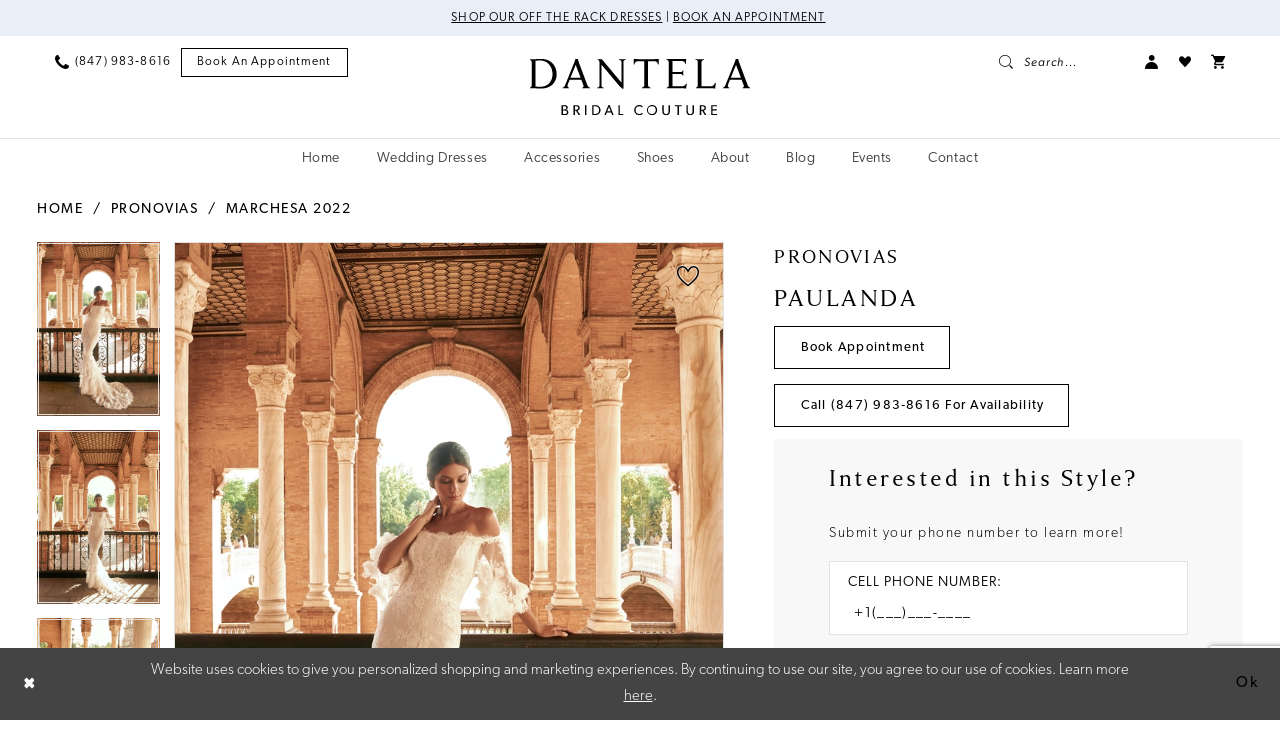

--- FILE ---
content_type: text/html; charset=utf-8
request_url: https://www.google.com/recaptcha/api2/anchor?ar=1&k=6Lcj_zIaAAAAAEPaGR6WdvVAhU7h1T3sbNdPWs4X&co=aHR0cHM6Ly93d3cuZGFudGVsYWJyaWRhbGNvdXR1cmUuY29tOjQ0Mw..&hl=en&v=PoyoqOPhxBO7pBk68S4YbpHZ&size=invisible&anchor-ms=20000&execute-ms=30000&cb=nrbh5y5dctm
body_size: 48681
content:
<!DOCTYPE HTML><html dir="ltr" lang="en"><head><meta http-equiv="Content-Type" content="text/html; charset=UTF-8">
<meta http-equiv="X-UA-Compatible" content="IE=edge">
<title>reCAPTCHA</title>
<style type="text/css">
/* cyrillic-ext */
@font-face {
  font-family: 'Roboto';
  font-style: normal;
  font-weight: 400;
  font-stretch: 100%;
  src: url(//fonts.gstatic.com/s/roboto/v48/KFO7CnqEu92Fr1ME7kSn66aGLdTylUAMa3GUBHMdazTgWw.woff2) format('woff2');
  unicode-range: U+0460-052F, U+1C80-1C8A, U+20B4, U+2DE0-2DFF, U+A640-A69F, U+FE2E-FE2F;
}
/* cyrillic */
@font-face {
  font-family: 'Roboto';
  font-style: normal;
  font-weight: 400;
  font-stretch: 100%;
  src: url(//fonts.gstatic.com/s/roboto/v48/KFO7CnqEu92Fr1ME7kSn66aGLdTylUAMa3iUBHMdazTgWw.woff2) format('woff2');
  unicode-range: U+0301, U+0400-045F, U+0490-0491, U+04B0-04B1, U+2116;
}
/* greek-ext */
@font-face {
  font-family: 'Roboto';
  font-style: normal;
  font-weight: 400;
  font-stretch: 100%;
  src: url(//fonts.gstatic.com/s/roboto/v48/KFO7CnqEu92Fr1ME7kSn66aGLdTylUAMa3CUBHMdazTgWw.woff2) format('woff2');
  unicode-range: U+1F00-1FFF;
}
/* greek */
@font-face {
  font-family: 'Roboto';
  font-style: normal;
  font-weight: 400;
  font-stretch: 100%;
  src: url(//fonts.gstatic.com/s/roboto/v48/KFO7CnqEu92Fr1ME7kSn66aGLdTylUAMa3-UBHMdazTgWw.woff2) format('woff2');
  unicode-range: U+0370-0377, U+037A-037F, U+0384-038A, U+038C, U+038E-03A1, U+03A3-03FF;
}
/* math */
@font-face {
  font-family: 'Roboto';
  font-style: normal;
  font-weight: 400;
  font-stretch: 100%;
  src: url(//fonts.gstatic.com/s/roboto/v48/KFO7CnqEu92Fr1ME7kSn66aGLdTylUAMawCUBHMdazTgWw.woff2) format('woff2');
  unicode-range: U+0302-0303, U+0305, U+0307-0308, U+0310, U+0312, U+0315, U+031A, U+0326-0327, U+032C, U+032F-0330, U+0332-0333, U+0338, U+033A, U+0346, U+034D, U+0391-03A1, U+03A3-03A9, U+03B1-03C9, U+03D1, U+03D5-03D6, U+03F0-03F1, U+03F4-03F5, U+2016-2017, U+2034-2038, U+203C, U+2040, U+2043, U+2047, U+2050, U+2057, U+205F, U+2070-2071, U+2074-208E, U+2090-209C, U+20D0-20DC, U+20E1, U+20E5-20EF, U+2100-2112, U+2114-2115, U+2117-2121, U+2123-214F, U+2190, U+2192, U+2194-21AE, U+21B0-21E5, U+21F1-21F2, U+21F4-2211, U+2213-2214, U+2216-22FF, U+2308-230B, U+2310, U+2319, U+231C-2321, U+2336-237A, U+237C, U+2395, U+239B-23B7, U+23D0, U+23DC-23E1, U+2474-2475, U+25AF, U+25B3, U+25B7, U+25BD, U+25C1, U+25CA, U+25CC, U+25FB, U+266D-266F, U+27C0-27FF, U+2900-2AFF, U+2B0E-2B11, U+2B30-2B4C, U+2BFE, U+3030, U+FF5B, U+FF5D, U+1D400-1D7FF, U+1EE00-1EEFF;
}
/* symbols */
@font-face {
  font-family: 'Roboto';
  font-style: normal;
  font-weight: 400;
  font-stretch: 100%;
  src: url(//fonts.gstatic.com/s/roboto/v48/KFO7CnqEu92Fr1ME7kSn66aGLdTylUAMaxKUBHMdazTgWw.woff2) format('woff2');
  unicode-range: U+0001-000C, U+000E-001F, U+007F-009F, U+20DD-20E0, U+20E2-20E4, U+2150-218F, U+2190, U+2192, U+2194-2199, U+21AF, U+21E6-21F0, U+21F3, U+2218-2219, U+2299, U+22C4-22C6, U+2300-243F, U+2440-244A, U+2460-24FF, U+25A0-27BF, U+2800-28FF, U+2921-2922, U+2981, U+29BF, U+29EB, U+2B00-2BFF, U+4DC0-4DFF, U+FFF9-FFFB, U+10140-1018E, U+10190-1019C, U+101A0, U+101D0-101FD, U+102E0-102FB, U+10E60-10E7E, U+1D2C0-1D2D3, U+1D2E0-1D37F, U+1F000-1F0FF, U+1F100-1F1AD, U+1F1E6-1F1FF, U+1F30D-1F30F, U+1F315, U+1F31C, U+1F31E, U+1F320-1F32C, U+1F336, U+1F378, U+1F37D, U+1F382, U+1F393-1F39F, U+1F3A7-1F3A8, U+1F3AC-1F3AF, U+1F3C2, U+1F3C4-1F3C6, U+1F3CA-1F3CE, U+1F3D4-1F3E0, U+1F3ED, U+1F3F1-1F3F3, U+1F3F5-1F3F7, U+1F408, U+1F415, U+1F41F, U+1F426, U+1F43F, U+1F441-1F442, U+1F444, U+1F446-1F449, U+1F44C-1F44E, U+1F453, U+1F46A, U+1F47D, U+1F4A3, U+1F4B0, U+1F4B3, U+1F4B9, U+1F4BB, U+1F4BF, U+1F4C8-1F4CB, U+1F4D6, U+1F4DA, U+1F4DF, U+1F4E3-1F4E6, U+1F4EA-1F4ED, U+1F4F7, U+1F4F9-1F4FB, U+1F4FD-1F4FE, U+1F503, U+1F507-1F50B, U+1F50D, U+1F512-1F513, U+1F53E-1F54A, U+1F54F-1F5FA, U+1F610, U+1F650-1F67F, U+1F687, U+1F68D, U+1F691, U+1F694, U+1F698, U+1F6AD, U+1F6B2, U+1F6B9-1F6BA, U+1F6BC, U+1F6C6-1F6CF, U+1F6D3-1F6D7, U+1F6E0-1F6EA, U+1F6F0-1F6F3, U+1F6F7-1F6FC, U+1F700-1F7FF, U+1F800-1F80B, U+1F810-1F847, U+1F850-1F859, U+1F860-1F887, U+1F890-1F8AD, U+1F8B0-1F8BB, U+1F8C0-1F8C1, U+1F900-1F90B, U+1F93B, U+1F946, U+1F984, U+1F996, U+1F9E9, U+1FA00-1FA6F, U+1FA70-1FA7C, U+1FA80-1FA89, U+1FA8F-1FAC6, U+1FACE-1FADC, U+1FADF-1FAE9, U+1FAF0-1FAF8, U+1FB00-1FBFF;
}
/* vietnamese */
@font-face {
  font-family: 'Roboto';
  font-style: normal;
  font-weight: 400;
  font-stretch: 100%;
  src: url(//fonts.gstatic.com/s/roboto/v48/KFO7CnqEu92Fr1ME7kSn66aGLdTylUAMa3OUBHMdazTgWw.woff2) format('woff2');
  unicode-range: U+0102-0103, U+0110-0111, U+0128-0129, U+0168-0169, U+01A0-01A1, U+01AF-01B0, U+0300-0301, U+0303-0304, U+0308-0309, U+0323, U+0329, U+1EA0-1EF9, U+20AB;
}
/* latin-ext */
@font-face {
  font-family: 'Roboto';
  font-style: normal;
  font-weight: 400;
  font-stretch: 100%;
  src: url(//fonts.gstatic.com/s/roboto/v48/KFO7CnqEu92Fr1ME7kSn66aGLdTylUAMa3KUBHMdazTgWw.woff2) format('woff2');
  unicode-range: U+0100-02BA, U+02BD-02C5, U+02C7-02CC, U+02CE-02D7, U+02DD-02FF, U+0304, U+0308, U+0329, U+1D00-1DBF, U+1E00-1E9F, U+1EF2-1EFF, U+2020, U+20A0-20AB, U+20AD-20C0, U+2113, U+2C60-2C7F, U+A720-A7FF;
}
/* latin */
@font-face {
  font-family: 'Roboto';
  font-style: normal;
  font-weight: 400;
  font-stretch: 100%;
  src: url(//fonts.gstatic.com/s/roboto/v48/KFO7CnqEu92Fr1ME7kSn66aGLdTylUAMa3yUBHMdazQ.woff2) format('woff2');
  unicode-range: U+0000-00FF, U+0131, U+0152-0153, U+02BB-02BC, U+02C6, U+02DA, U+02DC, U+0304, U+0308, U+0329, U+2000-206F, U+20AC, U+2122, U+2191, U+2193, U+2212, U+2215, U+FEFF, U+FFFD;
}
/* cyrillic-ext */
@font-face {
  font-family: 'Roboto';
  font-style: normal;
  font-weight: 500;
  font-stretch: 100%;
  src: url(//fonts.gstatic.com/s/roboto/v48/KFO7CnqEu92Fr1ME7kSn66aGLdTylUAMa3GUBHMdazTgWw.woff2) format('woff2');
  unicode-range: U+0460-052F, U+1C80-1C8A, U+20B4, U+2DE0-2DFF, U+A640-A69F, U+FE2E-FE2F;
}
/* cyrillic */
@font-face {
  font-family: 'Roboto';
  font-style: normal;
  font-weight: 500;
  font-stretch: 100%;
  src: url(//fonts.gstatic.com/s/roboto/v48/KFO7CnqEu92Fr1ME7kSn66aGLdTylUAMa3iUBHMdazTgWw.woff2) format('woff2');
  unicode-range: U+0301, U+0400-045F, U+0490-0491, U+04B0-04B1, U+2116;
}
/* greek-ext */
@font-face {
  font-family: 'Roboto';
  font-style: normal;
  font-weight: 500;
  font-stretch: 100%;
  src: url(//fonts.gstatic.com/s/roboto/v48/KFO7CnqEu92Fr1ME7kSn66aGLdTylUAMa3CUBHMdazTgWw.woff2) format('woff2');
  unicode-range: U+1F00-1FFF;
}
/* greek */
@font-face {
  font-family: 'Roboto';
  font-style: normal;
  font-weight: 500;
  font-stretch: 100%;
  src: url(//fonts.gstatic.com/s/roboto/v48/KFO7CnqEu92Fr1ME7kSn66aGLdTylUAMa3-UBHMdazTgWw.woff2) format('woff2');
  unicode-range: U+0370-0377, U+037A-037F, U+0384-038A, U+038C, U+038E-03A1, U+03A3-03FF;
}
/* math */
@font-face {
  font-family: 'Roboto';
  font-style: normal;
  font-weight: 500;
  font-stretch: 100%;
  src: url(//fonts.gstatic.com/s/roboto/v48/KFO7CnqEu92Fr1ME7kSn66aGLdTylUAMawCUBHMdazTgWw.woff2) format('woff2');
  unicode-range: U+0302-0303, U+0305, U+0307-0308, U+0310, U+0312, U+0315, U+031A, U+0326-0327, U+032C, U+032F-0330, U+0332-0333, U+0338, U+033A, U+0346, U+034D, U+0391-03A1, U+03A3-03A9, U+03B1-03C9, U+03D1, U+03D5-03D6, U+03F0-03F1, U+03F4-03F5, U+2016-2017, U+2034-2038, U+203C, U+2040, U+2043, U+2047, U+2050, U+2057, U+205F, U+2070-2071, U+2074-208E, U+2090-209C, U+20D0-20DC, U+20E1, U+20E5-20EF, U+2100-2112, U+2114-2115, U+2117-2121, U+2123-214F, U+2190, U+2192, U+2194-21AE, U+21B0-21E5, U+21F1-21F2, U+21F4-2211, U+2213-2214, U+2216-22FF, U+2308-230B, U+2310, U+2319, U+231C-2321, U+2336-237A, U+237C, U+2395, U+239B-23B7, U+23D0, U+23DC-23E1, U+2474-2475, U+25AF, U+25B3, U+25B7, U+25BD, U+25C1, U+25CA, U+25CC, U+25FB, U+266D-266F, U+27C0-27FF, U+2900-2AFF, U+2B0E-2B11, U+2B30-2B4C, U+2BFE, U+3030, U+FF5B, U+FF5D, U+1D400-1D7FF, U+1EE00-1EEFF;
}
/* symbols */
@font-face {
  font-family: 'Roboto';
  font-style: normal;
  font-weight: 500;
  font-stretch: 100%;
  src: url(//fonts.gstatic.com/s/roboto/v48/KFO7CnqEu92Fr1ME7kSn66aGLdTylUAMaxKUBHMdazTgWw.woff2) format('woff2');
  unicode-range: U+0001-000C, U+000E-001F, U+007F-009F, U+20DD-20E0, U+20E2-20E4, U+2150-218F, U+2190, U+2192, U+2194-2199, U+21AF, U+21E6-21F0, U+21F3, U+2218-2219, U+2299, U+22C4-22C6, U+2300-243F, U+2440-244A, U+2460-24FF, U+25A0-27BF, U+2800-28FF, U+2921-2922, U+2981, U+29BF, U+29EB, U+2B00-2BFF, U+4DC0-4DFF, U+FFF9-FFFB, U+10140-1018E, U+10190-1019C, U+101A0, U+101D0-101FD, U+102E0-102FB, U+10E60-10E7E, U+1D2C0-1D2D3, U+1D2E0-1D37F, U+1F000-1F0FF, U+1F100-1F1AD, U+1F1E6-1F1FF, U+1F30D-1F30F, U+1F315, U+1F31C, U+1F31E, U+1F320-1F32C, U+1F336, U+1F378, U+1F37D, U+1F382, U+1F393-1F39F, U+1F3A7-1F3A8, U+1F3AC-1F3AF, U+1F3C2, U+1F3C4-1F3C6, U+1F3CA-1F3CE, U+1F3D4-1F3E0, U+1F3ED, U+1F3F1-1F3F3, U+1F3F5-1F3F7, U+1F408, U+1F415, U+1F41F, U+1F426, U+1F43F, U+1F441-1F442, U+1F444, U+1F446-1F449, U+1F44C-1F44E, U+1F453, U+1F46A, U+1F47D, U+1F4A3, U+1F4B0, U+1F4B3, U+1F4B9, U+1F4BB, U+1F4BF, U+1F4C8-1F4CB, U+1F4D6, U+1F4DA, U+1F4DF, U+1F4E3-1F4E6, U+1F4EA-1F4ED, U+1F4F7, U+1F4F9-1F4FB, U+1F4FD-1F4FE, U+1F503, U+1F507-1F50B, U+1F50D, U+1F512-1F513, U+1F53E-1F54A, U+1F54F-1F5FA, U+1F610, U+1F650-1F67F, U+1F687, U+1F68D, U+1F691, U+1F694, U+1F698, U+1F6AD, U+1F6B2, U+1F6B9-1F6BA, U+1F6BC, U+1F6C6-1F6CF, U+1F6D3-1F6D7, U+1F6E0-1F6EA, U+1F6F0-1F6F3, U+1F6F7-1F6FC, U+1F700-1F7FF, U+1F800-1F80B, U+1F810-1F847, U+1F850-1F859, U+1F860-1F887, U+1F890-1F8AD, U+1F8B0-1F8BB, U+1F8C0-1F8C1, U+1F900-1F90B, U+1F93B, U+1F946, U+1F984, U+1F996, U+1F9E9, U+1FA00-1FA6F, U+1FA70-1FA7C, U+1FA80-1FA89, U+1FA8F-1FAC6, U+1FACE-1FADC, U+1FADF-1FAE9, U+1FAF0-1FAF8, U+1FB00-1FBFF;
}
/* vietnamese */
@font-face {
  font-family: 'Roboto';
  font-style: normal;
  font-weight: 500;
  font-stretch: 100%;
  src: url(//fonts.gstatic.com/s/roboto/v48/KFO7CnqEu92Fr1ME7kSn66aGLdTylUAMa3OUBHMdazTgWw.woff2) format('woff2');
  unicode-range: U+0102-0103, U+0110-0111, U+0128-0129, U+0168-0169, U+01A0-01A1, U+01AF-01B0, U+0300-0301, U+0303-0304, U+0308-0309, U+0323, U+0329, U+1EA0-1EF9, U+20AB;
}
/* latin-ext */
@font-face {
  font-family: 'Roboto';
  font-style: normal;
  font-weight: 500;
  font-stretch: 100%;
  src: url(//fonts.gstatic.com/s/roboto/v48/KFO7CnqEu92Fr1ME7kSn66aGLdTylUAMa3KUBHMdazTgWw.woff2) format('woff2');
  unicode-range: U+0100-02BA, U+02BD-02C5, U+02C7-02CC, U+02CE-02D7, U+02DD-02FF, U+0304, U+0308, U+0329, U+1D00-1DBF, U+1E00-1E9F, U+1EF2-1EFF, U+2020, U+20A0-20AB, U+20AD-20C0, U+2113, U+2C60-2C7F, U+A720-A7FF;
}
/* latin */
@font-face {
  font-family: 'Roboto';
  font-style: normal;
  font-weight: 500;
  font-stretch: 100%;
  src: url(//fonts.gstatic.com/s/roboto/v48/KFO7CnqEu92Fr1ME7kSn66aGLdTylUAMa3yUBHMdazQ.woff2) format('woff2');
  unicode-range: U+0000-00FF, U+0131, U+0152-0153, U+02BB-02BC, U+02C6, U+02DA, U+02DC, U+0304, U+0308, U+0329, U+2000-206F, U+20AC, U+2122, U+2191, U+2193, U+2212, U+2215, U+FEFF, U+FFFD;
}
/* cyrillic-ext */
@font-face {
  font-family: 'Roboto';
  font-style: normal;
  font-weight: 900;
  font-stretch: 100%;
  src: url(//fonts.gstatic.com/s/roboto/v48/KFO7CnqEu92Fr1ME7kSn66aGLdTylUAMa3GUBHMdazTgWw.woff2) format('woff2');
  unicode-range: U+0460-052F, U+1C80-1C8A, U+20B4, U+2DE0-2DFF, U+A640-A69F, U+FE2E-FE2F;
}
/* cyrillic */
@font-face {
  font-family: 'Roboto';
  font-style: normal;
  font-weight: 900;
  font-stretch: 100%;
  src: url(//fonts.gstatic.com/s/roboto/v48/KFO7CnqEu92Fr1ME7kSn66aGLdTylUAMa3iUBHMdazTgWw.woff2) format('woff2');
  unicode-range: U+0301, U+0400-045F, U+0490-0491, U+04B0-04B1, U+2116;
}
/* greek-ext */
@font-face {
  font-family: 'Roboto';
  font-style: normal;
  font-weight: 900;
  font-stretch: 100%;
  src: url(//fonts.gstatic.com/s/roboto/v48/KFO7CnqEu92Fr1ME7kSn66aGLdTylUAMa3CUBHMdazTgWw.woff2) format('woff2');
  unicode-range: U+1F00-1FFF;
}
/* greek */
@font-face {
  font-family: 'Roboto';
  font-style: normal;
  font-weight: 900;
  font-stretch: 100%;
  src: url(//fonts.gstatic.com/s/roboto/v48/KFO7CnqEu92Fr1ME7kSn66aGLdTylUAMa3-UBHMdazTgWw.woff2) format('woff2');
  unicode-range: U+0370-0377, U+037A-037F, U+0384-038A, U+038C, U+038E-03A1, U+03A3-03FF;
}
/* math */
@font-face {
  font-family: 'Roboto';
  font-style: normal;
  font-weight: 900;
  font-stretch: 100%;
  src: url(//fonts.gstatic.com/s/roboto/v48/KFO7CnqEu92Fr1ME7kSn66aGLdTylUAMawCUBHMdazTgWw.woff2) format('woff2');
  unicode-range: U+0302-0303, U+0305, U+0307-0308, U+0310, U+0312, U+0315, U+031A, U+0326-0327, U+032C, U+032F-0330, U+0332-0333, U+0338, U+033A, U+0346, U+034D, U+0391-03A1, U+03A3-03A9, U+03B1-03C9, U+03D1, U+03D5-03D6, U+03F0-03F1, U+03F4-03F5, U+2016-2017, U+2034-2038, U+203C, U+2040, U+2043, U+2047, U+2050, U+2057, U+205F, U+2070-2071, U+2074-208E, U+2090-209C, U+20D0-20DC, U+20E1, U+20E5-20EF, U+2100-2112, U+2114-2115, U+2117-2121, U+2123-214F, U+2190, U+2192, U+2194-21AE, U+21B0-21E5, U+21F1-21F2, U+21F4-2211, U+2213-2214, U+2216-22FF, U+2308-230B, U+2310, U+2319, U+231C-2321, U+2336-237A, U+237C, U+2395, U+239B-23B7, U+23D0, U+23DC-23E1, U+2474-2475, U+25AF, U+25B3, U+25B7, U+25BD, U+25C1, U+25CA, U+25CC, U+25FB, U+266D-266F, U+27C0-27FF, U+2900-2AFF, U+2B0E-2B11, U+2B30-2B4C, U+2BFE, U+3030, U+FF5B, U+FF5D, U+1D400-1D7FF, U+1EE00-1EEFF;
}
/* symbols */
@font-face {
  font-family: 'Roboto';
  font-style: normal;
  font-weight: 900;
  font-stretch: 100%;
  src: url(//fonts.gstatic.com/s/roboto/v48/KFO7CnqEu92Fr1ME7kSn66aGLdTylUAMaxKUBHMdazTgWw.woff2) format('woff2');
  unicode-range: U+0001-000C, U+000E-001F, U+007F-009F, U+20DD-20E0, U+20E2-20E4, U+2150-218F, U+2190, U+2192, U+2194-2199, U+21AF, U+21E6-21F0, U+21F3, U+2218-2219, U+2299, U+22C4-22C6, U+2300-243F, U+2440-244A, U+2460-24FF, U+25A0-27BF, U+2800-28FF, U+2921-2922, U+2981, U+29BF, U+29EB, U+2B00-2BFF, U+4DC0-4DFF, U+FFF9-FFFB, U+10140-1018E, U+10190-1019C, U+101A0, U+101D0-101FD, U+102E0-102FB, U+10E60-10E7E, U+1D2C0-1D2D3, U+1D2E0-1D37F, U+1F000-1F0FF, U+1F100-1F1AD, U+1F1E6-1F1FF, U+1F30D-1F30F, U+1F315, U+1F31C, U+1F31E, U+1F320-1F32C, U+1F336, U+1F378, U+1F37D, U+1F382, U+1F393-1F39F, U+1F3A7-1F3A8, U+1F3AC-1F3AF, U+1F3C2, U+1F3C4-1F3C6, U+1F3CA-1F3CE, U+1F3D4-1F3E0, U+1F3ED, U+1F3F1-1F3F3, U+1F3F5-1F3F7, U+1F408, U+1F415, U+1F41F, U+1F426, U+1F43F, U+1F441-1F442, U+1F444, U+1F446-1F449, U+1F44C-1F44E, U+1F453, U+1F46A, U+1F47D, U+1F4A3, U+1F4B0, U+1F4B3, U+1F4B9, U+1F4BB, U+1F4BF, U+1F4C8-1F4CB, U+1F4D6, U+1F4DA, U+1F4DF, U+1F4E3-1F4E6, U+1F4EA-1F4ED, U+1F4F7, U+1F4F9-1F4FB, U+1F4FD-1F4FE, U+1F503, U+1F507-1F50B, U+1F50D, U+1F512-1F513, U+1F53E-1F54A, U+1F54F-1F5FA, U+1F610, U+1F650-1F67F, U+1F687, U+1F68D, U+1F691, U+1F694, U+1F698, U+1F6AD, U+1F6B2, U+1F6B9-1F6BA, U+1F6BC, U+1F6C6-1F6CF, U+1F6D3-1F6D7, U+1F6E0-1F6EA, U+1F6F0-1F6F3, U+1F6F7-1F6FC, U+1F700-1F7FF, U+1F800-1F80B, U+1F810-1F847, U+1F850-1F859, U+1F860-1F887, U+1F890-1F8AD, U+1F8B0-1F8BB, U+1F8C0-1F8C1, U+1F900-1F90B, U+1F93B, U+1F946, U+1F984, U+1F996, U+1F9E9, U+1FA00-1FA6F, U+1FA70-1FA7C, U+1FA80-1FA89, U+1FA8F-1FAC6, U+1FACE-1FADC, U+1FADF-1FAE9, U+1FAF0-1FAF8, U+1FB00-1FBFF;
}
/* vietnamese */
@font-face {
  font-family: 'Roboto';
  font-style: normal;
  font-weight: 900;
  font-stretch: 100%;
  src: url(//fonts.gstatic.com/s/roboto/v48/KFO7CnqEu92Fr1ME7kSn66aGLdTylUAMa3OUBHMdazTgWw.woff2) format('woff2');
  unicode-range: U+0102-0103, U+0110-0111, U+0128-0129, U+0168-0169, U+01A0-01A1, U+01AF-01B0, U+0300-0301, U+0303-0304, U+0308-0309, U+0323, U+0329, U+1EA0-1EF9, U+20AB;
}
/* latin-ext */
@font-face {
  font-family: 'Roboto';
  font-style: normal;
  font-weight: 900;
  font-stretch: 100%;
  src: url(//fonts.gstatic.com/s/roboto/v48/KFO7CnqEu92Fr1ME7kSn66aGLdTylUAMa3KUBHMdazTgWw.woff2) format('woff2');
  unicode-range: U+0100-02BA, U+02BD-02C5, U+02C7-02CC, U+02CE-02D7, U+02DD-02FF, U+0304, U+0308, U+0329, U+1D00-1DBF, U+1E00-1E9F, U+1EF2-1EFF, U+2020, U+20A0-20AB, U+20AD-20C0, U+2113, U+2C60-2C7F, U+A720-A7FF;
}
/* latin */
@font-face {
  font-family: 'Roboto';
  font-style: normal;
  font-weight: 900;
  font-stretch: 100%;
  src: url(//fonts.gstatic.com/s/roboto/v48/KFO7CnqEu92Fr1ME7kSn66aGLdTylUAMa3yUBHMdazQ.woff2) format('woff2');
  unicode-range: U+0000-00FF, U+0131, U+0152-0153, U+02BB-02BC, U+02C6, U+02DA, U+02DC, U+0304, U+0308, U+0329, U+2000-206F, U+20AC, U+2122, U+2191, U+2193, U+2212, U+2215, U+FEFF, U+FFFD;
}

</style>
<link rel="stylesheet" type="text/css" href="https://www.gstatic.com/recaptcha/releases/PoyoqOPhxBO7pBk68S4YbpHZ/styles__ltr.css">
<script nonce="8v040uCgpEf8OqEsYfwZdg" type="text/javascript">window['__recaptcha_api'] = 'https://www.google.com/recaptcha/api2/';</script>
<script type="text/javascript" src="https://www.gstatic.com/recaptcha/releases/PoyoqOPhxBO7pBk68S4YbpHZ/recaptcha__en.js" nonce="8v040uCgpEf8OqEsYfwZdg">
      
    </script></head>
<body><div id="rc-anchor-alert" class="rc-anchor-alert"></div>
<input type="hidden" id="recaptcha-token" value="[base64]">
<script type="text/javascript" nonce="8v040uCgpEf8OqEsYfwZdg">
      recaptcha.anchor.Main.init("[\x22ainput\x22,[\x22bgdata\x22,\x22\x22,\[base64]/[base64]/[base64]/[base64]/[base64]/UltsKytdPUU6KEU8MjA0OD9SW2wrK109RT4+NnwxOTI6KChFJjY0NTEyKT09NTUyOTYmJk0rMTxjLmxlbmd0aCYmKGMuY2hhckNvZGVBdChNKzEpJjY0NTEyKT09NTYzMjA/[base64]/[base64]/[base64]/[base64]/[base64]/[base64]/[base64]\x22,\[base64]\x22,\x22al8gwp/CpMOmC8KuesK/W2sBw7DCjyUTHBY/wr7CowzDqMKUw6TDhX7Cg8O2OTbCr8KiDMKzwo3CnEhtecKzM8ORScKFCsOrw7DCpE/[base64]/CisKLwqJFwrTDk3HCoCnCssKww4Brd1VYe1bCsm7CiA7Cv8K5wozDn8OlHsOuYcOXwokHI8KFwpBLw7BrwoBOwoBOO8Ozw7jCnCHClMK7f3cXAsKhwpbDtBB5woNgQcKNAsOnQRjCgXR/BFPCuhdLw5YUccKgE8KDw4LDt23ClTTDgMK7ecORwpTCpW/Ck0LCsEPCryRaKsKUwrHCnCU8wq9fw6zCollADVUeBA0xwrjDozbDjcOJSh7CgsOAWBdcwoY9wqNOwrtgwr3DoVIJw7LDuh/Cn8OvHUXCsC41wrbClDgtOUTCrDQEcMOEY2LCgHEaw4TDqsKkwro3dVbCsl0LM8KTBcOvwoTDkjDCuFDDqcOmRMKcw67CscO7w7VEGx/DuMKrbsKhw6R4EMOdw5scwp7Cm8KOB8KBw4UHw48Rf8OWeHTCs8O+wqlnw4zCqsK4w6fDh8O7KiHDnsKHMy/CpV7ClVjClMKtw78GesOhXWZfJSxmJ0ENw53CoSEKw6zDqmrDjMOWwp8Sw57Cn24fGS3DuE8fPVPDiD4lw4oPIQnCpcOdwoXCpSxYw4xlw6DDl8K/wrnCt3HClsOiwroPwofCj8O9aMKmEA0Aw6ALBcKzRcKVXi5NSsKkwp/CjBfDmlpow5pRI8Kgw63Dn8OSw4dpWMOnw7DCg0LCnkE+Q2QSw6FnAmvCrsK9w7FCMihITUsdwptBw4wAAcKbHC9VwoESw7tiUBDDvMOxwr9/w4TDjmReXsOrW31/[base64]/DgbCssKFw7JJK8KgQWVkwqg5ZcOJwpHClmsqwrXCvWnDo8Ogw6kZLhnDmMKxwpgQWjnDn8OKGsOEcsOFw4MEw4oXNx3DpMO1PsOgH8OSLG7DjXkow5bCi8OKD07CjGTCkidmw6XChCEuNMO+McOYwoLCjlYhwpPDl03DoEnDvkjDn2/CkgnDqcKSwpEhd8K4TFLDng3ClcK6d8OCVFHDk2HCqlfDmRTCjsOZNy1Twr5xw6DDo8O5wrTDpFXCosK/w5LCu8OITx/DqgfDicOVDMKCasOCQsKgVcK2w6/Cs8OMw4ttYW/CiQnCmcOeQsORwq7ClcOpG2c9RMO4w4huSy88wp1dBhjCrsO0PMKMwrQsWcKKw44Iw6/DtcK6w6/[base64]/CqMKLIWzCvWnCgcK+w6Iqw73CmsKddcKJEyrDnMOhEG3CucOVwqvCi8KQwqwbwoHCgMKyUcKbfMK3WUzDq8OoWMKYwrglUCxuw6XDosOzAngbNMKAwr03wpvCoMOpC8O/[base64]/wqrDtcKlVX/[base64]/wovCjj/DnhPCvcOzNMOGwrgYDGTDjsOJOcKJSMKId8OhfsOfOcKGw4nClnJNw4t+XkUJwp95wqQwDAM6OMKFBcO4w7LDscKWFHjCmRpwZB/DphjClFTCiMK5TsK8f3zDtwxpbsKdwrrDp8KRw5AnfGNPwq0DZy7Cj0B5wrFyw5dGworCmVfDv8KAwq3Du1PDhXVswrXDpMKRU8OVPE3DkMKuw6A2wpfCpnEPVMKuDMKywpZBw4knwqISX8K9VhoOwqPDuMOkw5zCkEnDgcK/wrg8w40Fc21Zw74UMDdeVcK3wqTDsAXCkcOdBMO0wqJ5wovDlAVOw67Dp8OTwr5GNcKLS8KLw6Iww5bDj8KpXsO8JwgEw65zwpbCnMOjE8ObwpjDmMKzwojCiytcOcKaw6UHYSJMwq/CmDvDgxbCiMKSfUDClQTCncKYCyhgJjUpRcKqw4pSwpB8Ai3Dv0Vgw5LCrgZowqrDvBnDkMOLdSwfwpwIUCk6woZITcKONMK3w7BtAMOkMj/CvXZaLVvDp8OQEMKUdHEOdirDmsO9HmLCu1LCn1vDhTsBwprDvsKyWMKpworDjsOPw7LDvkksw7vDrCbCrz7CvV51w7ATw5jCpsO/[base64]/CrhrDnx1adEh7w4FsbcK4wrrDvsK5wqPDjsOgwrYhwpoxwpFVw7Exw6TCtnbCpMK1A8K2XFdvQ8Ktwo0/H8OlKSd1YsORMiDCixATwrpeV8KAJE/ClxLChsK3NMOKw6fCrljDtxbDvx91FsOhw5DCp2FCH3/DgMKvLsKHw6ovw7RPw4LCksKRCyAYA2x3N8KOU8OfJ8OzFMOjUjVEBz53wo8DIsOZZcKFcsKjwp3DgcOCwqIzwqXCv0s3w6QLwoLDjMKHZcKLTHEXwq7CgDIPVU9uYC16w6tNbcOlw6HDgD7DlnXCll4ABcOcI8KCw7/DocOqejbDlcOJfiTCm8KMA8OvM30pE8O+w5bCs8KSwrTCpiPDv8O8O8Kyw47DvMKdSsKbO8KIw6lbEmxHw5HCm13ChsOeQkbDoF/CtHgqw6XDqitHHcKEwo7CjULCrRY4w4ISwq7CgnrChwDDl3bCvcKSFMOVw69BNMOcFFPDtsO+w7TDtDIqOcOUwpjDhyzCkX9uGsKAS1rDpsOKdDrCh2/DgMO6SMK5wqFjB37Cs2XCpmkYw6zDggbDj8OGwrNTGTwpbDpqEAcTCsOsw6wnXznClMOQwo7DuMKQw7fDtEfCv8Kjw7/DgcOPw6sLbm/Dv3YHw4jCjcO3D8O5w7zDkT7CmTstw50OwpBXXsOjwoPDgsOxFhd/HGHDmC4Iw6rDjMOiw5cnNUfDrBM5w5ReGMOEw4XCpTItw5tGBsOUwrgrw4ciXzwSwpM9HTE5IQvCjMOlw6Y/[base64]/w6B9wqUXClU7wo/Cu309Z8KoBMKWXMO2w7wGXSPCsk97B0JkwqbCksK7w5NqS8Kydi5FAQM6YsO+DAgrIcOpV8OtMVwcRcOpw63Co8OywrbCnsKLazTDl8KmwpTCumocw68EwpnDihzClUzDi8Opw7jCh1keeGd/wpJIDjrDu3vCukduO3hyDcKSUMKLwpbCsEkpLRzCg8KVwpvDnHfDn8OEw5vCnR4Zw5BtVMKVKD94RMO+XMOEw7rCmzfCsH8nCU/[base64]/DjHnCiUnCmcOlw6rDpcOFWMKHw7gawq/[base64]/VUPCpCpbw4/Cq29dwp/CjknClD8cwqJbwqrDo8KkwqXCvyUbWMOkdMK+bQV7UijDjhbDl8O3wpXDpwBaw5PDjMKqPsKBKsOOY8K2wp/Cuk3Dt8Ovw6ppw6RJwpnCtyTCrmAxFsOpw5zCicKIwpRIQMOMwo7CjMOBFDvDryPDtQLDg3M8bEXDq8KVwpRzCHrDh1gxNgM/w5ZNwqjCokltMMOQw7p0J8KMdhBwwqAmVsOOw5A2wrJVNVVAScOSwrtqUnvDn8KeJMKVw58jKcO/wqdfbEzDr0zClz/DmhPDm2Vmw5AuZ8O1w4glw44JTkXCn8O5IsK+w4fCiH3DvAt6w7HDgEjDkF/[base64]/[base64]/DiMO4DsO3w73DpsOcQ8OnLGvCoxrDrBjDvkjCq8K+w7vDu8OVw7LDjgBuAHMwOsKnwrHDtilEw5YTXwrCpwvCvcOFw7DCqybDmQfCr8KEwrvChcKyw5PDhng/QcOcEsKwAjbDjQPDrWPDjcOdezfCszFGwqNPw73Cj8KxFQ5dwqQ5w4vCi2PDhF3DjBHDvMK6ZC/CrlccEWkGw4Jsw7/Ck8OJe00FwoQgWnAKNVEQRTXDpsO5wojDt0rCtWZLKDRiwqjDozbDkAHCjMKyKljDqMKaUhrCosK4KTAEUht2BSg8BlTDlx98wp1mwp8rPsOsRcKfwqDDvTxTMsO8YlnCtcK4wqvCuMOwwrTDs8Ocw7/DkgrDk8KJN8Ktwqhlw6PCq2jDlkPDj1Ybw4VpYsOiVlrDrcKqw4BpW8K8FGzCphY8w6nCscOodcKDwrpQBcO/wqR1RMOlw7IUB8KpM8O7MSJjwpzCvHrDrMOPDcK+wpPCpsOnwoI3wp7ChmjCsMKzw6jDhwDCpcKNw6llwpvDgzZTwr9lW1/CoMK9wqvCgHQJZMOqX8O0Ixt6AknDj8Kew4DDn8KxwrF3wr7DlcOJSDc4wqTDqj7Cg8KCw6gQEcKkwqzDs8KFLFnDtsKHT0HCpDs/wq/DmyIHw6Fjwpcvw7Ejw6XCnMOQI8OpwrRiRBNhRsK0w6BuwoM6ZScHMALDkBbCil5uw6XDox1yUV85w5Znw7TDqMOgDcK+w7PCvMKpI8OxK8Oowr8Dw7DCnm9BwoEbwppPCMOHw6TDhsOiMkvCnsKTw5oEBsKgwqDCk8KfDsObw7RldyvDtEc/w4zCojrDj8OPO8OKKkN2w6LCgwY6wqxjbcKtM0nDisKaw70gwq7CpsKaV8Omw7YbLcKUfcOxw6Exw6Fdw6DCjMOmwqc5w5rCssKJwrTDo8K9FcO0wrYKTkt8EsKnTSfCjUTCvnbDp8KOfHYBwopnw7kjw4DClDZjwrbCu8KqwossGMKnwp/CsRonwrhnSF/[base64]/DhCjDlsOKw5zDiT8lwoPDkTzCscOiwq1pVMKCacOJw77CtztkEcK6wr4jHsKHwppswoNUek4pwqbDkcKtwr1rDsOOw4TCtnd0f8OhwrYcAcKxw6JMBsO+w4TCqzTCp8OZE8OVFXfDjRIvwq7Cik/DukUsw593FQlodxR2w7ppfFtUw6/Dgyt4PcOcZ8KXBAN3FBTDqcKSwoQQwpvCu05PwqDCtApkEsK9ZMKVRnbCjknDkcK2RsKFwpnCp8O6HcKhVsKTDQE+w49qwr/DjQpPbMOYwogewoPCgcK8CDTDg8Ogwq9/[base64]/ChsKnw5gSw48JwqTDl1kaw4NCfkESwoHDgHkhe2w8w7/[base64]/asK4f8KswrDCqHrCl0rCoCnDnsKvw4/Dh8K5JcOPE8OhwrlmwoMySlpZfsKdIsOvwpQOWQpjLAknWMKDDVtCXzfDn8OWwqMjwq0HDhzDscOFe8KEM8Knw7zDi8KwEjVjw6XCuw91wqJBCMKOT8Ktwo/ClW7CscOyKMKFwq5AVh7Ds8Odw6BQw48fw7nCscOVTMKHaStWcsK4w6fCo8OYw7I5b8Oxw4fCiMK2XlZJNsKrw7E9wpYbRcOdwpA6w7c8eMOKw6Naw5BqBcOtw7wUw5XDlj7Du27CuMKpw4wCwrnDkRXDl1RwVsKJw7B2wrPCocK0w5/Cs0vDqMKew4MhSgzChsO2w5vCnV/DucOiwqPDozHCpMKxXMOSaHM6NwzDkATCl8K3b8KnGMKOYFNJTiZKw6g1w5fCisKMOcOHHcKgw5UiWQx4w5ZaMwTClRx/[base64]/DmwtaRcOiXMOeRAFRScOZwogjwpA3cWzCu8OmZSRaBsKTwpLCvyhKw5lrIn8cWmjCg33CksKHw7nDqsKuPA/DgsKmw6rDucK0PgtjIVvCl8KSaFXCgiUOwp9zwrVAC1XDiMObw6Z+SG9pKsKMw7JnV8Kbw6p3C2hbHwLDlkR7U8Obw7Z5w4jCmyTClsOdwpM6SsKMX2h/[base64]/CvyTDgcOmBsOGwpDCqcOvHQ0DFh7CmwJMKxZ7LsK0w483wpIXEXdaEsKXwoB8d8OFwo1RasO4w58qw6vCqHzCtRRNBsKqwrHCs8Kiw77DhsOiw73CscK/w53CgcOEwpJJw5JII8OPcMKSw7NGw6PDrSJXK3wEKMO0PC92f8KUDiHDqmd8V1E0wq7CnMOuw7jDrsKfcsOkUsKAfFhkw7VjwqzCqWw8R8KqWEPDmlrDncKtH0DDtMKPMMO9Vy1kMMOEDcOfNnjDszNFwp4qwoABS8O/w7HCs8K2wq7ChMOJw70pwrU9w5nCoSTCscOiwp/CgT/Cr8Kxw4sEP8O2DjnCgsKMK8OuU8OXwojCmw7Dt8KebsKOWGQFwrDCqsKow5wGWMKLw6jCuxPCi8OSPMKYw7lXw7LCqsOswo/[base64]/DosOGw6YbwoHDl3PCnMKpZcKBAGvDvcK4Y8Kow4HCjjLCv8O0csOrVE/Ch2PDscKtCXDCkgPDnMOKd8OscQgnQmsUPTPChsOQw5MEwodUBiNdw6HCqcONw4DCtsKuw73CjHQLAsOOJSTDnQhCwp/CqcOBVMOwwpjDpA/Dr8K+wqt6PcK0wqrDocK4Qi0Id8Ksw5/[base64]/T8K9YcOPGFB/XhQrw7JddAzCgTdQB2VjMsORWnrCrsOBwoTDoA8XEcKORizCphbDsMKKPix1w4FxEF3CsScAw7HDiEvDvcKwZ3zCocKdw4ohBsOqBsO5PF3Cjjs+wofDhB/Cg8K0w7PDjMO6OUd5wq1yw7AqLcKbDcOkwqvCg2RHw7XDujBSw77DgkfCqF8ewpEJOMOWSsKywoAxDQ7DihoIM8KHLVrCgMKPw65ywpMGw5wawp7DgMK5w4vCm0fDtUdcHsO8VHxAS3zDukd/wrzDmCrCj8OAQgEnw7hieUlCwoLCh8OWMBfDj3V+CsOcAMKCUcK2cMOzw4xwwrPDvnpPAGfCg2HDkEjDh21IaMO/w5dYE8KMJ1Y3w4zDrMOgFQZTLsKEe8OfwrLDuXzCghI/aSBhwq7CihXDqG/[base64]/Dtz0sw4lzc1QuOsOIwpHCl1o0YcKcwo3ClkBKNkzCtDozasO4BcKqZhPDpsOYcsKYwrA/wpTDjxHDigx+HA5eDVfDhcO+NWHCvsKnRsK3G2VbGcK2w4BKTsK7w4dGw53Cnj3CocK9YmbClCLDkQXDncKSw6koUsKBwrrCrMORasOQwozDtcOBwqpfwonDosOrJjw/w4TDj3YDZwrDm8O2FMKkLzkXaMKyO8KEVGYMw40iNRzCqUjDhhfCh8OcO8O+M8OIwp5YJxNww7FZTMO1UQt7YCzDnsOAw5QFL3tvw75Jwp/Dph3Do8Kjw4HCpWpjdj0ADkEow4llw6xqw4keA8OzXsOUbsKTTFQiOy3DrHYwa8K3Hg5+wqPCkSdQwrPDlGTCvUfDmcKywp3DocONYcKTEMKUNDHCsVfDpMOcwrPDsMO4Ji/Cm8OedsKlwq7DrDfDhsKBbMKETVNvNVkLVsKSw7bCkVvCg8KFB8Khw77DnT/DgcOew44ewqdwwqRKIsK5cgDDjcKGw5XCtMOow5s0w4wgGz3CqFAaRMOBwrPCvnvDpMOkXcOhdcKtw7FnwqfDsSvDkgZ+SMKAecOpMVlJMMK6UsO4wrw9acOKVErCkcK/wpbDt8ONYF3DhxIFT8KrA2HDvMO1w5kcw5prGRkkacOnPsKTw6bDuMKTw4PClcKhwozCrHvDqcK0w7lSAifCv0zCvMKyRMOJw7/DgFFGw6nDtA8rwq3CoXTCsQlkecOdwpEcw4Rsw4XCtcOXw6zComxSbDzDoMOOIEJqVMKIw64nM2HCicOdwpDCtBVtw4UBYFs/[base64]/[base64]/DnsK+wq4+YGrCtXPDlmHDisOkN8O6ZcOtwop/QMK3XcKRw5oLw6bDlkxQwrUaO8Oww4bDmsOQZ8OFZMKtQinCp8Kza8Oow5Alw7toJW0xRMKrwpHCilzDsCbDuwzDl8O1wrlxwoRIwqzCkSZrIlZ5w4JvS2vCpl44Ex/CqUrDsXMPIkMpLlDDpsOdGMKFXsOdw6/CimPDicKlFsOrw7NrRMKmHXvCssO9M0NAbsOeHEjCu8O+AjfDlMKww4/CkcKgCcKpK8OYWF9QMg7Du8KTZDXCrMKXw4bChMOWBn3CqilFVsOQZnPDpMOuw6AYcsKJw4BiUMKZMsKvwqvDisKAwqrDtsOMw6tYdcKkwos/KwkRwprCqcO6ORNCKTRqwooKwrltZ8OUccK4w5BOAsKZwqNsw6NbwovCsEwpw75Aw6ESO0w5wofCgmwdYcORw7IFw4Q4w7d1TcOZwpLDtMKgw5guU8OxIwnDqnLDssObw5vDg3nCnWTDl8Klw5HCuRvDhCDDgQ7DrcOBwqjCmsOFFsKJw6Z8JsK/Q8OjAcOGH8ONw4s8w59Cw4rDksKfw4N5SsKrw47DhhdWMcKFw5VswqsDw71hwq93SsKcGMOuMcOwLzJ6aRl3dyHDrCHDvMKHC8ObwpBRaDBlIcOGw6jDiDTDgXpiCsK8w4PChsOTw4XDgMKCKsOhwo/[base64]/eDsxW2sFTEjDoGB+DUXDucKtL011eMKQf8KEw4XCiSjDn8O1w68qw7jCmh3CmcK1GFTDkMKdXcKfPmXDn0PDmk9EwqVNw5JXwrHCs3/DtMKMRXjDsMODRknDmQXDuG8dwo3DpS8/[base64]/[base64]/DqcKRTcOawqIQwpZ3worCvsKQacOOw5Fqw7jCr8KKEWLCk3dUw6TDiMKCTBzDgQjCpsKEH8KwDiHDqMKzQ8O/KA0WwqMaEsK4dGBmwpwRcjA/woASw4J5CMKWJ8OKw51BclvDtFvDoCAYwr3CtcKHwoBMTMKrw5XDqV7DgQDCqENxN8KDw7jCpinCmcOoLsKpJ8Ogw4A9wqhHDmFfEWLDqsOgCW/Dg8O3w5TDlcO2ZxYPYsOgw5sZwoPCkHh3XAd1woo8w606B24Pb8O5wqN7R1/CjVzDrwkawpXDt8ONw64SwrLDplJJw4jCjMKSasO8MnkhFngWw7DDuwrDpG1BcUHDusO7ZcK7w5QMw59zE8KRw6HDkS7CjT9Ew48/[base64]/Z8OGLQ7DrcKHwoZ4cjjCs8KsRF9mwqkKVcOew4M6w4LCqw3Ck07Cpj/DgsO0FsOSwrzDogjDusKXwr/DmVdqFMKHJ8K7wpnDokjDtMK9aMKbw53CvsK4IV5HwpHChH/DqTnDsHJ6a8O6eylSOsKuwoTCosKse0rChFjDmjbCicKUw6Rowr0lZsO6w5LDlcOUwrULwqRxJcOpJ14+wowtcWTCncOXV8OAw4bCkXk4QgfDiijCtsKaw4HCp8O4wq/DrTEnw53DgRvCjsOqw7BOworCk1xoXMKbT8KQw53CpsK8czPDrDRMw4bCn8KXwpp5wp7CkX/DrcKDAiIfGlIbTGRhBMKkwobDqH1tZsOmw6k7LsKeSGrCkcOewozCosKUwrAXEE15P0oaDB5qRcK9w4UwN1rCrsOhT8Kpw78LUQrDjBHCpgDCgsKjw5LChEFlRA0lw79Hdj3DrRwgwoFkJsOrwrXDpW7DpcOYw4lWw6fCksO2F8OxelvCrsKnw5XCnsOED8Obw5/CosO+w5VNw6Blwq00wo7DisOQw6kEw5TDr8KFw5PDiSxcIcK3cMOcEX/Dljg8wpbCgiE6wrXDrzF3w4Q6wqLCtlzDr19bEcOIwq9KLsOuD8K/G8OUwo8sw5TCg07CoMOHN1k/FCPDlEbCqn1HwqlwFMOMMGRnR8O3wrbCmE5lwrhkwpvCtgFpw5jDtzUmeDvDgcOPwqwcAMOBw4zCmMKdwq9dNQjDsXkxQHRcPcKhHDZ8AFzCoMOeFSZUZg9Bw5vCq8KswqLCvsOmJ00oJcOTwrACwrhGwpvDs8O5ZA3DmTwpeMKHfy7CvsOYIRrDhcO3C8Kbw5h4wq/DsxLDmm/CuR3CsX/CgGLDo8KzNkETw6hswqokU8Kfd8KuPSNYGBbCnBnDrS3Dkl7DjkPDpMKKwoFzwpfCrsOuEn/DgBLCqMKcLwTCj0PDqsKdw6YTUsK5J1Y3w7HCpUvDtAzDicKAWMO1wqnDlDM+bmPClA/Dr3/[base64]/DtsO/w4LCglTDssOzbQzDm8K7w44sw7nDnzLCn8OHHsOaw4klBl4ZwpPDhStJahTDqwE6VScew70Bw7XDtMO1w5AgFBU8MTsEwpHDkEDCtDg/P8KXSgTDgsO0cijDiBfDosK6Txw9VcObw4TDjmYIw6vCvsO5ZsOIw5/Cm8O6w6Riw4bDj8KEeh7ChFxSwpPDrMOqw6c8RV/[base64]/CgEDCjmwDwrtgw7nDvMOpwqjDj8OhKiJywpg3U8KfeHgiDRvCrklZcippwpYvRXZPVGBlYX5qBTE/w5k3J37ClcOCesOpw6DDsSjCuMOUTMO8WlNlwpDDucKzRARLwpwXbsKHw4nCrBXDisKgdhLClcK5w5/Dt8Obw7F6wp3CmsOoCW0Nw6zClW7ClifCiX9PYzwGUCkpwqPCk8OFwpUTw7bCh8Omd3/DjcKrQ0XCqUDCmxLDpQUPw7gow47DrxxDw5zChSZkAUnCvC4eb0vDlj98w7nCu8O/SsOVwpvCksK5NsKKCcKnw59RwpBMwqnCgjnCjAsgwonCjVVawpTCrmzDocOuMcOxRmlpX8OKLTdCwqvCpMOUwqd/[base64]/DjzrCmnJ9w43DoMKqDGXDv1cIcDTCt2wjID1pQVrCv05hwpwKwp9bKBBewrA1EsKQZ8OTJsKQwoDDssOxwpHCj0jCoR1Fw51Qw7Q+CinClVPCuUsXLcKxw6Noa1XCqsO/X8KsNsK/[base64]/DkcOQw5kOwo3Dk8KOwpwFw5UKGcO2w5nClhLCmcOywrvDvcO4wrtZw4UTBTzDhC9MwqZbw7pDKgfCnyERAsKvSRA9bCTDmsOWwoLCu3rCrMO0w71fAcKgHsO/[base64]/CrV08AMOew7HCgMOsIBB7w7Q3wqzCrToRRVzCui1Dw5xZwqM3K2pgCMKtwpnCmcKHw4B7w5zDrMORMS/[base64]/wplDwpHDicOkwqtewo3CmcKMH8KJecKlb8KJcS7DhGd1w5XDgCFiDnXCuMOpWDx4P8OCHcKBw692Zi/DncKqeMOacjnDr1jCisKSw77Ch2dgwpkpwpxbw4DDoS3CrMKHMBAmw7MswqPDk8KBwq/[base64]/[base64]/Dp8OaWCPDm8Kyw5RIZ8KTdsOaw5JNw6hBcMOCw4I9NQBdaRxxaVfCnsKgEcKEIl3DssKcFMKqbkcuwq/CjsObQcOGWg3DrsOCw4djMsK5w6d2w48iUwkzO8O4PXDCrR/Co8O6AsOxC3PCv8OtwqpkwoA2w7TDsMOBwr7CuWsFw48PwrIiasKPMMOFRz8nK8K1w4XCuiVybnbDjMOCSht1DsKbUzoXwrtfVF/DhsK4LMK7aHnDomnCq142G8OtwrANfwoQFHzDvsOeEXHDlcO0wrtcY8KHwqvDrMOfY8KaZ8KNwqTCvsKAw5TDpUh3w7fCssK4WcKhd8KLZ8KJAD3Cjy/DgsO/CMOLQBZewptHwrrDvE7CoVtMJMKIND3Ch2xZw7krJ1bCvAfCtFvCknrDl8Oow7LDmcOLwqHCuS/CiF/Cl8OowqFCYcKvw40zwrTCvl1xwqpsKQ7CpHLDgMKBwooRLEPDsyPDk8KFEkzCoVBDJUUgw5IfNcKzw4vCm8OHbsKsHjxkQQcCwphLwqTCnsOkP0N5XcK1w70uw65bWEoKGlPDtsKtVhE7cQbDjsOFw6nDtXLDt8ORVB9HByDCt8ORKR/[base64]/Dl8O+wrDDgMOawqZHFUXCp3DCvcO/[base64]/DpMKowpzChi/Cn0zChGzCnsK1w4shDBLCsgrCghPDtcK6GMOww6B6woUqbMKwfHRTw6JUSkZ2woPCg8K+KcKBEBDDh03CsMOrwoTDjjdcwrfDoGvCtXAnHizDo187cDfDqcOrK8Ofw4BJw6kRw4dcMQlQU3PCg8KjwrDDplwMwqfCpCPDoUrDtMOmw5JLGWtxA8Khw7/[base64]/fmLDncOHw5rDp8OxwqMLYHkwwrxJw4/[base64]/DssKOdsOAE8K7wozCs8KZw7vCm8KHw5bCkcKzwrl2ZUs6wq7Dl0rCixdMLcKuOMK/[base64]/[base64]/ChnDCih3DsWPCr2PClTFWFcK5FXV5OTAcwr9uQsOQw4cJSsK7bTs0XjDDgkLCqMKDNlbCtg5CJsKLITLCtsOTLjLDicOuTsOCMSchw7LDhcOdeyzCisKlWmvDrGhlwrZKwqJRwroFwqUuwpAHWHLDvGjCvMOMBiENPx7Co8KHwrY2F1bCssO6SSPCnB/[base64]/[base64]/[base64]/DlwfCrkFuw6IPfQ3Dl8Kdwr1oEMOvw4PDrCvCrlTCuUJTY8O5L8OoLMKYWDsPMyYSw6Yxw4/CthwbRsOwwp/[base64]/[base64]/Dkwk/w7NhHMOwwqHCgcKPFQbDg3dAwqTClURswrh6a1vDgizCtsKkw6LCt2bCqCHDjQladMKBwpXCjsK4w5rCjjgFw6PDuMOKUgbClcO7w5jCv8OZVzQ6wo/CkQcdP1EAw5/[base64]/wqBtw6nDs8K0w6IywqXCssKTXRcCwoIhXMKMQgzDqcO9QsKXZChQw5TDkxDDrcKCHWYRPcOow7XDgQMmwo/DisOOw4JWw4TCsQdiScKKYsOCAEbCl8KzR2h5woMEXMOOBFnDkGN2w7kXwq03w4t6GQXClhTCnHLDjQLDtW3Dg8OnCClTWAU8wo3DnE0Yw5zCgMO0w5AdwoXDpMOLWGocw7Vywpl9f8OfOGvConvDmMKHf3lWF2LDtsKZT3/CuDEZwpwFwr8We1MPMDnCmMO4RSTCkcKRSMKkcsKlwqtRUsKHUF8FwpLDhFjDqygdw5IATQJow7VQwoXDonHCiTA9VUB2w7vDlsOTw68jw4YVMcKjw6F/wpzCisOxw4PDmRbDucOVw6nCqlQLNCfCk8O9w7deesOQw6JGw7bCsCpFw5sKZn9aHMOZwp5EwpbCp8K2w65CbMKnGMO0d8KzDyhAw4wsw4LCk8OPwqrClkPCpx91ZmEvw7TCikIMw59LVMKnwq1+SsKLbRpebmcrUcKNwqfChDgTNcKWwpcid8OSXMKtwoLDkyZww6/CocKDw5J1w5IaaMKXwpzCm1fDmcKWwpTDnMOhUsKEcCLDhAjCmwTDiMKBwqzCiMO8w4RDw7QAwq/DvhHChsKtwrHCiWnCv8KqA1Bhwqo/wpk2dcK7wrZMWcKEw4vClCLDvFvCkAUdw4A3w4zDhRbCiMK/bcOaw7TCk8Kuwq9MBifDjQxHwrB3wpIBwo9kw7wvFsKpGkbCrMOew5/CvsKKQHoNwpdAQRN2wpPDp3HCtn0pTMO/EFzDgyrDncOJw4zDqwxUw5bCqsK0w7duR8KSwrrChDzDoFHDpDgVwq3DlUPCjHROLcK6FMKpwrfDiyDDjB7DrMKHwr0Lw5xSCMOSw48dw5MNfcKOwrssUMOQbHJbB8OmC8OtdhBhw5ZKwrPDp8K3wqo7w67CpSnDmzFNdzfDkT7DmMKgw6R/woXCjj/CqTMMwrDCtcKew53CgQ0RwoTDo3nCisOiG8KDw5/[base64]/[base64]/DljhIAi85w5XDjhcDwrjDtcKXw4kYYgsHwrjCpsK7RlHChMKFBsKiCQXDr2xIezHDgcO9bHlkRMKdDHDDi8KNCsKJZyfDhHEYw7nDgMO/OcOrwq/[base64]/w7Yxwr3CrMONdGXDpGF9wp3Dh1RxUsKSwr16w7nCkh/[base64]/CjmjDin8CX8K/HsKfwqzCpTbDi0fDpMK5bw/DjsKLA8OLwp/DhcKlXMOaE8Kuw6YrFG8Ww6TDr1PCp8K9w4LCsTLCnXjDkTZZw67CtcOXwoUZYMOTw4zCsynDtMOUMQDDrcOWwrsseBl0O8KVEHFNw4pTU8Ocwo/Ck8KeKsK2w7vDgMKOwpTCqhNywq9IwpgEw5/[base64]/IcOLNk0gwrZyw4tXE8OWwpzCvBM3wq0ODVzDiR/[base64]/DnmDCkkcDwroIwovDt8KBKcKcwrIRw5ZIdMOzw4Jtwqc3w73Dg1bDjcKFw5xZJh9uw4BhOgLDlzzDlVVcdCZpw6RUR29fwosPK8OgesKJwrbCqTTDicOBw5jDhMKQwq0ldnLCqmhPwochJsO/[base64]/ChsKUIzk8SMOJwonCmTnDrsKRc3hbw7BdwpjDmkXDlT9vFcOvwr3CqMO+DUbDusKaehvDgMOhawrCn8OpRn/Cn0goHMOjR8OYwrHCoMOfwr/[base64]/ZmjCp8KKesO6w4TCqMOEwplwwopNcCEBXSxlXVLCqBQNfsOXw5PCrAM+OF7DuDV9VcKYw6rChsKZOsOPw6xSwq49wr/CjQ0+w692NE9KCBoLOsOPMMKJwqZFwqbDtsKCw7xQD8KAwoFPE8KvwokrIwM7wrVuwqHCsMO7N8OYwrfDqcO/w6jCpMOtelgPFi7ClmV7M8OxwrnDsjDDrwbDkh7Ck8ODwr0tBw3DqHHCssKJQsOZw7sSw7kNw7bCjsO1wopLeBDCijZEW3gKwrDDmsK3K8OYwprCsH5hwqsTGwjDmMOkVsOSMsKqO8OTw7/[base64]/[base64]/CkULDvDN7wqN6w4/[base64]/CncO/F8KaHz1kfMKgSArCscKRcT1Rw7EHwr1cXcOQTcKvbwxtw5MCwr/[base64]/CqsOHVH7DtFJud8KfwpEkVsO8w4LDvD0/[base64]/CjVbDkSUMCQjCpWhPw6/DkcKuI2c+Tj1/[base64]/DkA0BHcKhwr8oTllzcMOEwohXFBQ2wromwoRNwqLDksKxw5dPw49+w57CvyVXDcKew7jCksKow5/DkgTDgMKoN0s+wohiacKew6cOc0zCnRLDpnQ9wpPCoi3Dg0vDlMOfQcOVwroBw7LCjU3DonjDpsKnLDXDpcOpVcKHw4DDmVFyJXDCu8O2Y0TCu3Vhw6PDpMKbUG3DqsOmwowFw7U2MsKnD8O3d2zCo33Ciz8AwoFeflXDuMKZw4zCmcO+w7/ChMORwp8OwqpqwqLCl8Kxw5vCq8OhwoZsw7XCgBfCpnBEworDkcOpw5PCmsOBwqfDu8OuEn3CqsOqf1UtdcO3a8K6EyvDvsKFw6hxw4rCtcOTworDpRdeasK8HcKjwrTCjMKdLwvCkAZDw4nDk8OjwqrDjcKiwoknw5Egwp/Dm8KIw4jDi8KHGMKJZTzDncK7E8KTdGvCiMKlHHjCtMOGW0TCpMKtJMOETMONwo4mw7gXwqFJwp3DoCvCtMOmWMKUw5nDjBDDjioOFU/CnV0PUV3DiTrCnGrDszDDgMK/[base64]/UcKSw6sUDlzDmmd+wps4w63CqsO5PwkXdcOPNwvDnG7CnyVvEXE7wqdkwqLCqifDpDLDtX50wq/CmGXDgmBiw44KwrvCvjjDkcO+w4BhEkQxLMKewpXCisKQw6/DhMOywoPCuW0HZMO5w75Aw63DisOwAXRnwr/Dq2A8acKUwq3Cu8OgCsO8wrEvBcO2AsK1QC1dw60WHsKvw4HCrjjDucOVbApQaBocwqzCrjJUw7HDgQZdAMOmwqlEWcOrw5/DhkjDk8OmwqXDqXFCKyzCtsKRNF3DqzJXPCLDs8O4wojDocOkworCpz/CvsOeKBPCksOAwpoyw43DkmZ1w6s/AsKpUMKQwrzDhsKIIEQhw5PDtQ80Ugx/b8K6w6ZXYcO9wozCiXLDrzB8a8OsRxfCtcOvwq/CtcOswp3DiBhqWTZxHn4nRcOlw7pxH07DjsK0XsKMcRLDlzLChjrClcKjw6vCqjPDlsKawrzCr8K8C8OJJsOxJU7CrVMMY8Kiw67Dh8KswoXDtcKGw791woNcw5/Dk8K0e8KVwo3CuG/CpMKGSWrDncO8wp4gNhnCqcK/JsOtJcOCw7/DvMK5ShfCsHLCgcKBw5R5wp9pw4hfbWQ5LjtxwprDljzCrxp4aBVAw60xYFMoH8OyZHYIw5RwTCotwoAUWMOHW8KVeCDDqGHDk8KNw7zCq3HCvMOjHk4lByPCv8KTw7DCvMKAXcKSfsOjw6/CsmbCusKbBVPDuMKiGMOowonDnMOTSiPCvCzCuVPCtsOHQ8OaacOffcOIwpU0M8OLw7/ChcOvdwLCvhdwwojCvF8nwoxww7XDhcK0w7VvAcObwpnDhlDDoA\\u003d\\u003d\x22],null,[\x22conf\x22,null,\x226Lcj_zIaAAAAAEPaGR6WdvVAhU7h1T3sbNdPWs4X\x22,0,null,null,null,1,[21,125,63,73,95,87,41,43,42,83,102,105,109,121],[1017145,971],0,null,null,null,null,0,null,0,null,700,1,null,0,\[base64]/76lBhnEnQkZiJDzAxnryhAZzPMRGQ\\u003d\\u003d\x22,0,0,null,null,1,null,0,0,null,null,null,0],\x22https://www.dantelabridalcouture.com:443\x22,null,[3,1,1],null,null,null,1,3600,[\x22https://www.google.com/intl/en/policies/privacy/\x22,\x22https://www.google.com/intl/en/policies/terms/\x22],\x22R0nzG2oRFGr1wcj/pepQj3CQ20z/f7sA6TAJxI6zMBM\\u003d\x22,1,0,null,1,1769408300855,0,0,[147,229,110,73,164],null,[52,13],\x22RC-B6UvK4idDvD_4w\x22,null,null,null,null,null,\x220dAFcWeA5WwbZVRPlQzBaGBeJ50i2TMfyR6UOUYwMYqafAupFfoHFt1KOEsnGvmK_-jJESpYW3xRRhOs-JMsHEF-ScVHWeUjvF-g\x22,1769491100747]");
    </script></body></html>

--- FILE ---
content_type: image/svg+xml
request_url: https://www.dantelabridalcouture.com/logos/main-logo?v=0331e4d7-eee1-fb05-45a6-ad2f830cbf3b
body_size: 6232
content:
<svg id="Layer_1" data-name="Layer 1" xmlns="http://www.w3.org/2000/svg" viewBox="0 0 214.2446 54.7679"><title>logo</title><rect x="53.8047" y="44.94" width="1.358" height="9.66"/><path d="M64.69,45.34H61.778V55H64.69c2.898,0,5.11-1.834,5.11-4.83S67.588,45.34,64.69,45.34Zm0,8.4839H63.136V46.502H64.69a3.6615,3.6615,0,1,1,0,7.322Z" transform="translate(-0.9873 -0.4)"/><path d="M56.92,25.568,48.7361,3.7c-.352-.968-.924-3.212-.924-3.212h-2.288s-.616,2.244-1.012,3.212l-8.844,21.868c-.616,1.54-1.1,2.376-2.728,2.948v.572c.704,0,2.904-.088,3.476-.088s2.42.088,2.948.088v-.572q-1.848-.594-1.584-1.98c.044-.22.484-1.76.66-2.156l1.496-3.652h11.22l1.672,4.2679a10.5651,10.5651,0,0,1,.528,1.672c.132.7921-.132,1.452-1.32,1.848v.572c.66,0,3.168-.088,3.828-.088s3.256.088,3.916.088v-.572C58.1521,28.076,57.5361,27.196,56.92,25.568Zm-16.236-6.732,5.06-12.54,4.752,12.54Z" transform="translate(-0.9873 -0.4)"/><path d="M36.55,49.904v-.028a2.2011,2.2011,0,0,0,1.47-2.114,2.149,2.149,0,0,0-1.036-1.96,4.1709,4.1709,0,0,0-2.296-.462H32.084V55H35.22a3.7355,3.7355,0,0,0,2.436-.63,2.52,2.52,0,0,0,1.036-2.114A2.3616,2.3616,0,0,0,36.55,49.904Zm-3.108-3.486h1.246c1.036,0,1.974.2661,1.974,1.498a1.4394,1.4394,0,0,1-.644,1.274,2.3874,2.3874,0,0,1-1.442.294H33.442Zm3.15,7.14a2.9589,2.9589,0,0,1-1.694.336H33.442V50.52h1.456a2.9636,2.9636,0,0,1,1.694.35,1.4533,1.4533,0,0,1,.7,1.33A1.4988,1.4988,0,0,1,36.592,53.558Z" transform="translate(-0.9873 -0.4)"/><path d="M12.8673.576c-2.772,0-6.6.264-7.876.264C4.2433.84,1.5153.752.9873.752v.572A2.5027,2.5027,0,0,1,3.0993,3.7V26.008a2.5237,2.5237,0,0,1-2.112,2.508v.572c.572,0,3.256-.088,4.004-.088,1.276,0,5.104.264,7.876.264,8.58,0,14.432-5.764,14.432-13.86C27.2993,7,21.4913.576,12.8673.576Zm-1.672,27.016a21.3565,21.3565,0,0,1-4.444-.352V2.38a23.1216,23.1216,0,0,1,4.664-.352c7.084,0,11.88,6.072,11.88,13.2C23.2953,22.664,18.5873,27.592,11.1953,27.592Z" transform="translate(-0.9873 -0.4)"/><path d="M49.724,48.056c0-1.918-1.54-2.7159-3.262-2.7159h-2.73V55H45.09V50.842H46.126L48.646,55h1.638l-2.758-4.298A2.5694,2.5694,0,0,0,49.724,48.056Zm-3.64,1.666H45.09V46.446h.994a2.5762,2.5762,0,0,1,1.624.35,1.436,1.436,0,0,1,.616,1.288,1.46,1.46,0,0,1-.616,1.302A2.6715,2.6715,0,0,1,46.084,49.722Z" transform="translate(-0.9873 -0.4)"/><polygon points="177.481 50.106 181.541 50.106 181.541 48.958 177.481 48.958 177.481 46.074 181.779 46.074 181.779 44.94 176.123 44.94 176.123 54.6 181.891 54.6 181.891 53.452 177.481 53.452 177.481 50.106"/><path d="M159.134,50.926a3.5615,3.5615,0,0,1-.448,2.17,2.4569,2.4569,0,0,1-3.724,0,3.54,3.54,0,0,1-.448-2.17V45.34h-1.372v5.712a4.2035,4.2035,0,0,0,.784,2.94,3.618,3.618,0,0,0,2.898,1.176,3.6575,3.6575,0,0,0,2.8979-1.176,4.27,4.27,0,0,0,.77-2.94V45.34h-1.358Z" transform="translate(-0.9873 -0.4)"/><path d="M172.042,48.056c0-1.918-1.54-2.7159-3.262-2.7159h-2.73V55h1.358V50.842h1.036L170.964,55h1.638l-2.758-4.298A2.5694,2.5694,0,0,0,172.042,48.056Zm-3.64,1.666h-.994V46.446h.994a2.5761,2.5761,0,0,1,1.624.35,1.436,1.436,0,0,1,.616,1.288,1.46,1.46,0,0,1-.616,1.302A2.6714,2.6714,0,0,1,168.402,49.722Z" transform="translate(-0.9873 -0.4)"/><path d="M152.91,24.468c-.792,1.76-2.156,2.64-4.972,2.64h-8.272V15.14h7.436a2.5461,2.5461,0,0,1,2.508,1.452h.572c0-.484-.044-1.892-.044-2.376,0-.528,0-1.892.044-2.332h-.572a2.4825,2.4825,0,0,1-2.508,1.452h-7.436V2.644h8.36a3.9431,3.9431,0,0,1,4.18,2.816h.572l.088-5.06h-.572a4.002,4.002,0,0,1-1.716.352h-16.676v.572a2.5027,2.5027,0,0,1,2.112,2.376V26.008a2.5237,2.5237,0,0,1-2.112,2.508v.572c.572,0,3.256-.088,4.004-.088h8.36a59.8014,59.8014,0,0,1,6.556.22l.66-4.62Z" transform="translate(-0.9873 -0.4)"/><path d="M181.6511,23.72l-.572-.132c-1.056,2.332-2.156,3.52-4.972,3.52h-8.272V3.7c0-1.452.924-1.98,2.332-2.376V.752c-.3521,0-3.388.088-4.048.088-.748,0-3.916-.088-4.224-.088v.572c1.452.308,2.288.968,2.288,2.376V26.008a2.5237,2.5237,0,0,1-2.112,2.508v.572c.572,0,3.256-.088,4.004-.088h8.36a59.8014,59.8014,0,0,1,6.556.22Z" transform="translate(-0.9873 -0.4)"/><polygon points="140.745 46.074 143.475 46.074 143.475 54.6 144.833 54.6 144.833 46.074 147.549 46.074 147.549 44.94 140.745 44.94 140.745 46.074"/><path d="M77.486,45.312,73.552,55H74.98l.994-2.52h4.144L81.112,55h1.512l-3.948-9.688Zm-1.134,6.034,1.694-4.34,1.694,4.34Z" transform="translate(-0.9873 -0.4)"/><path d="M212.3719,25.568,204.1879,3.7c-.352-.968-.924-3.212-.924-3.212h-2.288s-.616,2.244-1.012,3.212L191.12,25.568c-.616,1.54-1.1,2.376-2.728,2.948v.572c.704,0,2.904-.088,3.476-.088s2.42.088,2.948.088v-.572q-1.848-.594-1.584-1.98c.044-.22.484-1.76.66-2.156l1.496-3.652h11.22l1.672,4.2679a10.5651,10.5651,0,0,1,.528,1.672c.132.7921-.132,1.452-1.32,1.848v.572c.66,0,3.168-.088,3.828-.088s3.256.088,3.916.088v-.572C213.6039,28.076,212.9879,27.196,212.3719,25.568Zm-16.236-6.732,5.06-12.54,4.752,12.54Z" transform="translate(-0.9873 -0.4)"/><path d="M87.8168.752v.572c1.452.308,2.288.968,2.288,2.376V23.456L71.0529.752c-.704,0-1.232.088-1.892.088-.704,0-1.364-.088-2.024-.088v.572c1.144.3521,1.716,1.452,1.716,3.036V26.14c0,1.452-.924,1.98-2.332,2.376v.572c.352,0,2.596-.088,3.256-.088.748,0,2.948.088,3.256.088v-.572c-1.452-.308-2.288-.968-2.288-2.376V6.076l16.984,20.24a31.0984,31.0984,0,0,0,3.476,3.212h.7921V3.7c0-1.452.924-1.98,2.332-2.376V.752c-.352,0-2.596.088-3.256.088C90.3248.84,88.1249.752,87.8168.752Z" transform="translate(-0.9873 -0.4)"/><polygon points="87.587 44.94 86.229 44.94 86.229 54.6 90.989 54.6 90.989 53.452 87.587 53.452 87.587 44.94"/><path d="M107.418,53.922a3.77,3.77,0,0,1,0-7.532,3.8285,3.8285,0,0,1,2.8,1.176l.574-1.092a5.0008,5.0008,0,1,0-3.444,8.694,4.5633,4.5633,0,0,0,3.542-1.428l-.588-.994A3.8235,3.8235,0,0,1,107.418,53.922Z" transform="translate(-0.9873 -0.4)"/><path d="M135.782,50.926a3.5611,3.5611,0,0,1-.448,2.17,2.4569,2.4569,0,0,1-3.724,0,3.54,3.54,0,0,1-.448-2.17V45.34H129.79v5.712a4.2032,4.2032,0,0,0,.7841,2.94,3.6179,3.6179,0,0,0,2.8979,1.176,3.6576,3.6576,0,0,0,2.898-1.176,4.27,4.27,0,0,0,.77-2.94V45.34h-1.358Z" transform="translate(-0.9873 -0.4)"/><path d="M119.794,45.2a4.984,4.984,0,1,0,4.984,4.984A4.799,4.799,0,0,0,119.794,45.2Zm0,8.736a3.7846,3.7846,0,1,1,3.598-3.78A3.55,3.55,0,0,1,119.794,53.936Z" transform="translate(-0.9873 -0.4)"/><path d="M101.95.576l.088,5.456h.572c.66-2.552,1.716-3.256,3.564-3.256h6.116v23.32c0,1.144-1.232,2.156-2.508,2.42v.572c.572,0,3.608-.088,4.268-.088.748,0,3.96.088,4.488.088v-.572c-1.32-.308-2.5959-1.276-2.5959-2.42V2.776h6.116c1.892,0,2.948.748,3.564,3.256h.572l.088-5.456c-1.496.088-3.212.264-12.144.264S103.4456.664,101.95.576Z" transform="translate(-0.9873 -0.4)"/></svg>